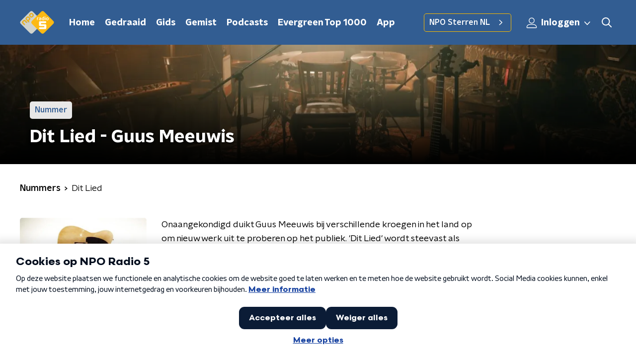

--- FILE ---
content_type: application/javascript
request_url: https://www.nporadio5.nl/_next/static/chunks/471-381d03a1bd99dbbc.js
body_size: 6776
content:
"use strict";(self.webpackChunk_N_E=self.webpackChunk_N_E||[]).push([[471],{93261:function(n,t,e){e.d(t,{Z:function(){return j}});var r=e(66383),o=e(92228),i=e(52322),a=e(35505),c=e(23995),l=e(87934),u=function(n){var t=n.color,e=n.size,r=void 0===e?18:e;return(0,i.jsxs)("svg",{height:"".concat(r,"px"),version:"1.1",viewBox:"0 0 28 28",width:"".concat(r,"px"),xmlns:"http://www.w3.org/2000/svg",children:[(0,i.jsx)("title",{children:"LinkedIn"}),(0,i.jsx)("g",{fill:"none",fillRule:"evenodd",stroke:"none",strokeWidth:"1",children:(0,i.jsx)("g",{"data-hover-color":"1",fill:t,transform:"translate(-764.000000, -401.000000)",children:(0,i.jsx)("g",{transform:"translate(578.000000, 401.000000)",children:(0,i.jsx)("g",{transform:"translate(186.000000, 0.000000)",children:(0,i.jsx)("path",{d:"M25.8844444,0 L1.98488889,0 C0.889777778,0 0,0.902222222 0,2.00977778 L0,25.8657778 C0,26.9733333 0.889777778,27.8755556 1.98488889,27.8755556 L25.8844444,27.8755556 C26.9795556,27.8755556 27.8755556,26.9733333 27.8755556,25.8657778 L27.8755556,2.00977778 C27.8755556,0.902222222 26.9795556,0 25.8844444,0 Z M8.42488889,23.8933333 L4.29333333,23.8933333 L4.29333333,10.5902222 L8.43111111,10.5902222 L8.43111111,23.8933333 L8.42488889,23.8933333 Z M6.35911111,8.77333333 C5.03377778,8.77333333 3.96355556,7.69688889 3.96355556,6.37777778 C3.96355556,5.05866667 5.03377778,3.98222222 6.35911111,3.98222222 C7.67822222,3.98222222 8.75466667,5.05866667 8.75466667,6.37777778 C8.75466667,7.70311111 7.68444444,8.77333333 6.35911111,8.77333333 L6.35911111,8.77333333 Z M23.912,23.8933333 L19.7804444,23.8933333 L19.7804444,17.4222222 C19.7804444,15.8791111 19.7493333,13.8942222 17.6337778,13.8942222 C15.4808889,13.8942222 15.1511111,15.5742222 15.1511111,17.3102222 L15.1511111,23.8933333 L11.0195556,23.8933333 L11.0195556,10.5902222 L14.9831111,10.5902222 L14.9831111,12.4071111 L15.0391111,12.4071111 C15.5928889,11.3617778 16.9431111,10.2604444 18.9528889,10.2604444 C23.1342222,10.2604444 23.912,13.0168889 23.912,16.6008889 L23.912,23.8933333 L23.912,23.8933333 Z"})})})})})]})};function d(){var n=(0,o.Z)(["\n  g > g {\n    fill: ",";\n  }\n"]);return d=function(){return n},n}var s=a.ZP.svg.withConfig({componentId:"sc-529b2cf0-0"})(d(),(function(n){return n.fillColor})),f=function(n){var t=n.color,e=n.size,r=void 0===e?19:e;return(0,i.jsxs)(s,{fillColor:t,height:"".concat(r,"px"),preserveAspectRatio:"none",viewBox:"0 0 19 19",width:"".concat(r,"px"),xmlns:"http://www.w3.org/2000/svg",children:[(0,i.jsx)("title",{children:"whatsapp"}),(0,i.jsx)("g",{fill:"none",fillRule:"evenodd",stroke:"none",strokeWidth:"1",children:(0,i.jsx)("g",{fillRule:"nonzero",children:(0,i.jsx)("path",{d:"M16.1542411,2.7609375 C14.3772321,0.9796875 12.0107143,0 9.49575893,0 C4.3046875,0 0.0805803571,4.22410714 0.0805803571,9.41517857 C0.0805803571,11.0734375 0.513169643,12.6935268 1.3359375,14.1227679 L0,19 L4.99174107,17.6895089 C6.36584821,18.4401786 7.91383929,18.8345982 9.49151786,18.8345982 L9.49575893,18.8345982 C14.6825893,18.8345982 19,14.6104911 19,9.41941964 C19,6.90446429 17.93125,4.5421875 16.1542411,2.7609375 Z M9.49575893,17.2484375 C8.08772321,17.2484375 6.709375,16.8709821 5.50915179,16.1584821 L5.225,15.9888393 L2.26473214,16.7649554 L3.05357143,13.8767857 L2.86696429,13.5799107 C2.08236607,12.3330357 1.67098214,10.8953125 1.67098214,9.41517857 C1.67098214,5.10200893 5.18258929,1.59040179 9.5,1.59040179 C11.5908482,1.59040179 13.5544643,2.4046875 15.0303571,3.88482143 C16.50625,5.36495536 17.4138393,7.32857143 17.409613,9.41941964 C17.409613,13.7368304 13.8089286,17.2484375 9.49575893,17.2484375 Z M13.7877232,11.3872768 C13.5544643,11.2685268 12.3966518,10.7002232 12.1803571,10.6238839 C11.9640625,10.5433036 11.8071429,10.5051339 11.6502232,10.7426339 C11.4933036,10.9801339 11.04375,11.5060268 10.9037946,11.6671875 C10.7680804,11.8241071 10.628125,11.8453125 10.3948661,11.7265625 C9.01227679,11.0352679 8.1046875,10.4924107 7.19285714,8.92745536 C6.95111607,8.51183036 7.43459821,8.54151786 7.88415179,7.64241071 C7.96049107,7.48549107 7.92232143,7.34977679 7.86294643,7.23102679 C7.80357143,7.11227679 7.3328125,5.95446429 7.13772321,5.48370536 C6.946875,5.02566964 6.75178571,5.08928571 6.60758929,5.08080357 C6.471875,5.07232143 6.31495536,5.07232143 6.15803571,5.07232143 C6.00111607,5.07232143 5.74665179,5.13169643 5.53035714,5.36495536 C5.3140625,5.60245536 4.70758929,6.17075893 4.70758929,7.32857143 C4.70758929,8.48638393 5.5515625,9.60602679 5.66607143,9.76294643 C5.78482143,9.91986607 7.32433036,12.2948661 9.68660714,13.3169643 C11.1794643,13.9616071 11.7647321,14.0167411 12.5111607,13.9064732 C12.9649554,13.8386161 13.9022321,13.3381696 14.0973214,12.7868304 C14.2924107,12.2354911 14.2924107,11.7647321 14.2330357,11.6671875 C14.1779018,11.5611607 14.0209821,11.5017857 13.7877232,11.3872768 Z"})})})]})},p=e(39575),h=e(68686),g=e(23246);function m(){var n=(0,o.Z)(["\n  display: flex;\n  align-items: center;\n  justify-content: ",";\n\n  svg {\n    padding: 8px;\n  }\n"]);return m=function(){return n},n}function v(){var n=(0,o.Z)(["\n    display: inline-block;\n    padding: 0 10px;\n  "]);return v=function(){return n},n}function x(){var n=(0,o.Z)(["\n  display: none;\n\n  ","\n"]);return x=function(){return n},n}function C(){var n=(0,o.Z)(["\n  display: flex;\n\n  svg path {\n    transition: fill 200ms ease;\n  }\n\n  &:hover svg path {\n    fill: ",";\n  }\n"]);return C=function(){return n},n}var Z={facebook:c.Z,instagram:l.Z,linkedin:u,twitter:p.Z,whatsapp:f,X:p.Z,x:p.Z,youtube:h.Z},w=a.ZP.div.withConfig({componentId:"sc-f66bd562-0"})(m(),(function(n){return n.justifyContent})),L=a.ZP.strong.withConfig({componentId:"sc-f66bd562-1"})(x(),g.wO.M(v())),b=a.ZP.a.withConfig({componentId:"sc-f66bd562-2"})(C(),(function(n){return n.theme.socialIconsHoverFill||n.theme.mainAccentColor})),j=(0,a.Zz)((function(n){var t=n.justifyContent,e=void 0===t?"flex-end":t,o=n.label,a=void 0===o?"":o,c=n.links,l=n.textColor,u=void 0===l?"dark":l,d=n.theme,s=d.socialIconsFill||("light"===u?d.textOnDarkColor:d.textOnLightColor);return(0,i.jsxs)(w,{justifyContent:e,children:[a&&(0,i.jsx)(L,{children:a}),Object.entries(c).map((function(n){var t=(0,r.Z)(n,2),e=t[0],o=t[1],a=Z[e];return(0,i.jsx)(b,{href:o,rel:"noopener noreferrer",target:"_blank",children:(0,i.jsx)(a,{color:s})},e)}))]})}))},14707:function(n,t,e){e.d(t,{Z:function(){return P}});var r=e(92228),o=e(52322),i=e(39097),a=e.n(i),c=e(35505);function l(){var n=(0,r.Z)(["\n  text-decoration: none;\n  font-size: 16px;\n  line-height: 22px;\n  color: ",";\n"]);return l=function(){return n},n}var u=c.ZP.a.withConfig({componentId:"sc-32f81270-0"})(l(),(function(n){return n.theme.textOnLightColor})),d=e(23246),s=e(68365),f=e(93261);function p(){var n=(0,r.Z)(["\n  margin: 15px 0 0;\n  padding-top: 10px;\n  display: flex;\n  border-top: 1px solid\n    ",";\n  justify-content: space-between;\n  align-items: center;\n"]);return p=function(){return n},n}function h(){var n=(0,r.Z)(["\n  word-break: break-all;\n"]);return h=function(){return n},n}function g(){var n=(0,r.Z)(["\n  display: flex;\n"]);return g=function(){return n},n}function m(){var n=(0,r.Z)(["\n  display: flex;\n  min-width: 45px;\n  padding: 4px 0;\n"]);return m=function(){return n},n}function v(){var n=(0,r.Z)(["\n  padding: 4px 0;\n"]);return v=function(){return n},n}function x(){var n=(0,r.Z)(["\n    font-size: 16px;\n  "]);return x=function(){return n},n}function C(){var n=(0,r.Z)(["\n  font-family: ",";\n  font-size: 16px;\n  display: inline-block;\n  margin-right: 10px;\n  color: ",";\n  text-decoration: none;\n  background-image: linear-gradient(currentColor, currentColor);\n  background-position: 0 100%;\n  background-repeat: no-repeat;\n  background-size: 0 2px;\n  transition: background-size cubic-bezier(0, 0.5, 0, 1) 200ms;\n\n  ",";\n\n  @media (hover: hover) {\n    &:hover {\n      text-decoration: none;\n      background-size: 100% 2px;\n    }\n  }\n"]);return C=function(){return n},n}function Z(){var n=(0,r.Z)(["\n  display: flex;\n  flex-grow: 1;\n  justify-content: flex-end;\n  align-items: center;\n\n  "," {\n    margin-left: 10px;\n    width: 24px;\n    height: 24px;\n    line-height: 24px;\n    display: flex;\n    justify-content: center;\n    align-items: center;\n  }\n"]);return Z=function(){return n},n}var w=c.ZP.footer.withConfig({componentId:"sc-939944d8-0"})(p(),(function(n){return"dark"===n.appearance?n.theme.textOnLightColor:n.theme.textOnDarkColor})),L=c.ZP.div.withConfig({componentId:"sc-939944d8-1"})(h()),b=c.ZP.div.withConfig({componentId:"sc-939944d8-2"})(g()),j=c.ZP.strong.withConfig({componentId:"sc-939944d8-3"})(m()),k=c.ZP.div.withConfig({componentId:"sc-939944d8-4"})(v()),y=c.ZP.a.withConfig({componentId:"sc-939944d8-5"})(C(),(function(n){return n.theme.textFontFamily}),(function(n){return n.theme.tagTextColor||n.theme.mainAccentColor}),d.wO.L(x())),I=c.ZP.div.withConfig({componentId:"sc-939944d8-6"})(Z(),u),P=(0,c.Zz)((function(n){var t=n.tags,e=void 0===t?[]:t,r=n.appearance,i=void 0===r?"dark":r,c=n.shareLinks,l=n.className,u=n.theme;return(0,o.jsxs)(w,{appearance:i,className:l,children:[(0,o.jsx)(L,{children:e.length>0&&(0,o.jsxs)(b,{children:[(0,o.jsx)(j,{children:"Tags"}),(0,o.jsx)(k,{children:e.map((function(n,t){var e=n.tag,r=n.url;return(0,o.jsx)(a(),{href:(0,s.W)(r),passHref:!0,children:(0,o.jsx)(y,{children:e})},"tag".concat(t))}))})]})}),Boolean(c)&&(0,o.jsx)(I,{children:(0,o.jsx)(f.Z,{links:c,textColor:"dark"===i?"dark":"light",theme:u})})]})}))},88811:function(n,t,e){var r=e(92228),o=e(52322),i=e(39097),a=e.n(i),c=e(35505),l=e(66241),u=e(23246);function d(){var n=(0,r.Z)(["\n  --padding-bottom: 20px;\n\n  display: flex;\n  margin: 0;\n  padding: 10px 0 var(--padding-bottom);\n  align-items: flex-start;\n\n  @media (min-width: ","px) {\n    --padding-bottom: 15px;\n  }\n\n  @media (min-width: ","px) {\n    --padding-bottom: 30px;\n  }\n"]);return d=function(){return n},n}function s(){var n=(0,r.Z)(["\n  align-items: center;\n  color: ",";\n  cursor: pointer;\n  display: flex;\n  font-weight: ",";\n  text-decoration: ",";\n\n  @media (hover: hover) {\n    &:hover {\n      text-decoration: underline;\n    }\n  }\n"]);return s=function(){return n},n}function f(){var n=(0,r.Z)(["\n  display: flex;\n  align-items: center;\n  white-space: nowrap;\n  color: ",";\n\n  > span {\n    overflow: hidden;\n    text-overflow: ellipsis;\n  }\n\n  > svg {\n    padding: 0 8px;\n\n    & [data-fill-color] {\n      fill: ",";\n    }\n  }\n\n  &:last-child {\n    overflow: hidden;\n\n    > svg {\n      display: none;\n    }\n  }\n"]);return f=function(){return n},n}var p=c.ZP.ol.withConfig({componentId:"sc-de153955-0"})(d(),u.J7.S,u.J7.L),h=c.ZP.a.withConfig({componentId:"sc-de153955-1"})(s(),(function(n){var t=n.appearance,e=n.theme;return"light"===t?e.breadcrumbLinkTextOnDarkColor:e.breadcrumbLinkTextOnLightColor}),(function(n){return n.theme.semiboldFontWeight}),(function(n){var t=n.theme;return t.breadcrumbLinkTextDecoration?t.breadcrumbLinkTextDecoration:"none"})),g=c.ZP.li.withConfig({componentId:"sc-de153955-2"})(f(),(function(n){var t=n.appearance,e=n.theme;return"light"===t?e.textOnDarkColor:e.textOnLightColor}),(function(n){var t=n.appearance,e=n.theme;return"light"===t?e.textOnDarkColor:e.textOnLightColor}));t.Z=function(n){var t=n.appearance,e=void 0===t?"dark":t,r=n.items;return r&&0!==r.length?(0,o.jsx)(p,{itemScope:!0,itemType:"https://schema.org/BreadcrumbList",children:r.map((function(n,t){return(0,o.jsxs)(g,{appearance:e,itemProp:"itemListElement",itemScope:!0,itemType:"https://schema.org/ListItem",children:[n.url?(0,o.jsxs)(o.Fragment,{children:[(0,o.jsx)(a(),{href:n.url,passHref:!0,children:(0,o.jsx)(h,{appearance:e,itemID:n.url,itemProp:"item",itemScope:!0,itemType:"https://schema.org/WebPage",children:(0,o.jsx)("span",{itemProp:"name",children:n.description})})}),(0,o.jsx)(l.Z,{size:6})]}):(0,o.jsx)("span",{itemProp:"name",children:n.description}),(0,o.jsx)("meta",{content:String(t+1),itemProp:"position"})]},t)}))}):null}},36393:function(n,t,e){var r=e(92228),o=e(52322),i=e(35505),a=e(23246);function c(){var n=(0,r.Z)(["\n    margin: 0 0 40px;\n  "]);return c=function(){return n},n}function l(){var n=(0,r.Z)(["\n    font-size: 18px;\n    line-height: 28px;\n  "]);return l=function(){return n},n}function u(){var n=(0,r.Z)(["\n  font-family: ",";\n  font-weight: ",";\n  margin: 0 0 30px;\n\n  ","\n\n  ","\n"]);return u=function(){return n},n}var d=i.ZP.div.withConfig({componentId:"sc-d7f8c1f9-0"})(u(),(function(n){return"default"===n.appearance?n.theme.textFontFamily:n.theme.semiboldFontFamily}),(function(n){return"default"===n.appearance?n.theme.textFontWeight:n.theme.semiboldFontWeight}),a.wO.S(c()),a.wO.L(l()));t.Z=function(n){var t=n.appearance,e=void 0===t?"default":t,r=n.content;return(0,o.jsx)(d,{appearance:e,dangerouslySetInnerHTML:{__html:r}})}},8859:function(n,t,e){e.d(t,{Z:function(){return h}});var r=e(92228),o=e(52322),i=e(35505),a=e(2784),c=e(65654);function l(){var n=(0,r.Z)(["\n  position: relative;\n  margin: 0 0 25px;\n\n  /* this is 16:9 */\n  padding-bottom: 56.25%;\n\n  iframe {\n    position: absolute;\n    top: 0;\n    left: 0;\n    width: 100%;\n    height: 100%;\n  }\n"]);return l=function(){return n},n}function u(){var n=(0,r.Z)(["\n  min-height: 100px;\n"]);return u=function(){return n},n}function d(){var n=(0,r.Z)(["\n  background-color: ",";\n  text-align: center;\n  padding: 10px;\n\n  a {\n    color: ",";\n    text-decoration: underline;\n  }\n"]);return d=function(){return n},n}var s=i.ZP.div.withConfig({componentId:"sc-7f8accdc-0"})(l()),f=i.ZP.div.withConfig({componentId:"sc-7f8accdc-1"})(u()),p=i.ZP.p.withConfig({componentId:"sc-7f8accdc-2"})(d(),(function(n){return n.theme.lightBackgroundColor}),(function(n){return n.theme.textOnLightColor})),h=function(n){var t=n.title,e=n.youtubeId;return function(){var n=(0,a.useState)(!1),t=n[0],e=n[1],r=function(){e((0,c.gg)())};return(0,a.useEffect)((function(){if(!window.ccm)return window.addEventListener(c.jt,r,!1),function(){window.removeEventListener(c.jt,r)};e((0,c.gg)())}),[]),t}()?(0,o.jsx)(s,{children:(0,o.jsx)("iframe",{allow:"accelerometer; autoplay; encrypted-media; gyroscope; picture-in-picture",allowFullScreen:!0,frameBorder:"0",src:"https://www.youtube.com/embed/".concat(e),title:t})}):(0,o.jsx)(f,{children:(0,o.jsx)(p,{dangerouslySetInnerHTML:{__html:'Om deze video te tonen moet je <a href="#" class="npo_cc_settings_link">toestemming geven</a> voor social media cookies.'}})})}},67204:function(n,t,e){e.d(t,{Z:function(){return g}});var r=e(70865),o=e(92228),i=e(52322),a=e(35505),c=e(18884),l=e(50374),u=e(2998),d=e(47368),s=e(85120),f=e(45521);function p(){var n=(0,o.Z)(["\n  padding: ",";\n"]);return p=function(){return n},n}var h=(0,a.ZP)(s.Z).withConfig({componentId:"sc-5598c4d-0"})(p(),(function(n){return n.theme.contentSectionAttentionLinkWrapperPadding})),g=(0,a.Zz)((function(n){var t,e=n.articles,o=n.hasMoreNews,a=n.isFirst,s=void 0!==a&&a,p=n.isLast,g=void 0!==p&&p,m=n.moreNewsButton,v=n.sectionTitle,x=n.theme,C=(0,u.t8)().state,Z=C.background,w=C.backgroundColor,L=C.backgroundFilter,b=C.backgroundPosition,j=C.endSlantedColor,k=C.startSlantedColor,y=C.variant;return 0===e.length?null:(0,i.jsxs)(l.Z,{background:Z||w,backgroundFilter:L,backgroundPosition:b,endSlantedColor:j||w,endSlantedHeight:g?void 0:x.mainContentDefaultSlantedHeight,startSlantedColor:k||w,startSlantedHeight:s?void 0:x.mainContentDefaultSlantedHeight,variant:y,children:[(0,i.jsx)(f.Z,{children:v}),(0,i.jsx)(c.Z,{gap:25,children:e.map((function(n){return(0,i.jsx)(d.Z,(0,r.Z)({broadcasters:null!==(t=null===n||void 0===n?void 0:n.broadcasters)&&void 0!==t?t:null,category:n.categoryName,id:n.id,imageUrl:n.imageUrl,title:n.title,type:n.type,url:n.url},function(n){return["categorySlug"in n,"categoryTheme"in n,"openInNewWindow"in n].every(Boolean)}(n)?{categorySlug:n.categorySlug,categoryTheme:n.categoryTheme,openInNewWindow:n.openInNewWindow}:{}),n.id)}))}),o&&Boolean(m)&&(0,i.jsx)(h,{href:m.link,children:m.text})]})}))},95212:function(n,t,e){var r=e(92228),o=e(52322),i=e(35505),a=e(68596),c=e(49855),l=e(85120),u=e(45521),d=e(23246);function s(){var n=(0,r.Z)(["\n    grid-template-columns: repeat(",", 2fr);\n\n    a:nth-child(5) {\n      display: block;\n    }\n  "]);return s=function(){return n},n}function f(){var n=(0,r.Z)(["\n  flex-direction: column;\n  display: grid;\n  grid-gap: ",";\n  grid-template-columns: repeat(2, 1fr);\n\n  a:nth-child(5) {\n    display: none;\n  }\n\n  ","\n"]);return f=function(){return n},n}function p(){var n=(0,r.Z)(["\n  padding: ",";\n"]);return p=function(){return n},n}var h=i.ZP.div.withConfig({componentId:"sc-4e0709f1-0"})(f(),(function(n){return 4===n.amountOfTracks?"25px":"15px"}),d.wO.M(s(),(function(n){return n.amountOfTracks}))),g=(0,i.ZP)(l.Z).withConfig({componentId:"sc-4e0709f1-1"})(p(),(function(n){return n.theme.contentSectionAttentionLinkWrapperPadding}));t.Z=function(n){var t=n.amountOfTracks,e=void 0===t?4:t,r=n.customState,i=n.hasMoreTracks,l=n.isFirst,d=void 0!==l&&l,s=n.isLast,f=void 0!==s&&s,p=n.moreTracksButton,m=n.sectionTitle,v=n.themeVariant,x=n.tracks;return 0===x.length?null:(0,o.jsxs)(a.Z,{customState:r,initialVariant:v,isFirst:d,isLast:f,children:[(0,o.jsx)(u.Z,{children:m}),(0,o.jsx)(h,{amountOfTracks:e,children:x.map((function(n,t){return(0,o.jsx)(c.Z,{artist:null===n||void 0===n?void 0:n.artist,id:n.id,imageUrl:n.imageUrl,name:n.name,url:n.url},t)}))}),i&&Boolean(p)&&(0,o.jsx)(g,{href:p.link,children:p.text})]})}},47368:function(n,t,e){var r=e(25237),o=e.n(r)()((function(){return e.e(8953).then(e.bind(e,82290))}),{ssr:!0});t.Z=o},85120:function(n,t,e){var r=e(25237),o=e.n(r)()((function(){return e.e(6506).then(e.bind(e,96506))}),{ssr:!0});t.Z=o},45521:function(n,t,e){var r=e(25237),o=e.n(r)()((function(){return e.e(2037).then(e.bind(e,32037))}),{ssr:!0});t.Z=o},23995:function(n,t,e){var r=e(92228),o=e(52322);function i(){var n=(0,r.Z)(["\n  g > g {\n    fill: ",";\n  }\n\n  ","\n"]);return i=function(){return n},n}var a=e(35505).ZP.svg.withConfig({componentId:"sc-6b03b9a5-0"})(i(),(function(n){return n.fillColor}),(function(n){return n.hoverColor&&"\n    &:hover g > g {\n      fill: ".concat(n.hoverColor,";\n    }\n  ")}));t.Z=function(n){var t=n.color,e=void 0===t?"#fff":t,r=n.hoverColor,i=void 0===r?null:r;return(0,o.jsxs)(a,{fillColor:e,height:"18px",hoverColor:i,preserveAspectRatio:"none",viewBox:"0 0 10 18",width:"10px",xmlns:"http://www.w3.org/2000/svg",children:[(0,o.jsx)("title",{children:"facebookF"}),(0,o.jsx)("g",{fill:"none",fillRule:"evenodd",stroke:"none",strokeWidth:"1",children:(0,o.jsx)("g",{fillRule:"nonzero",children:(0,o.jsx)("path",{d:"M9.04007812,10.125 L9.54,6.86742187 L6.41425781,6.86742187 L6.41425781,4.75347656 C6.41425781,3.86226563 6.85089844,2.99355469 8.25082031,2.99355469 L9.67183594,2.99355469 L9.67183594,0.220078125 C9.67183594,0.220078125 8.38230469,0 7.149375,0 C4.57523437,0 2.89265625,1.56023438 2.89265625,4.3846875 L2.89265625,6.86742187 L0.0312890625,6.86742187 L0.0312890625,10.125 L2.89265625,10.125 L2.89265625,18 L6.41425781,18 L6.41425781,10.125 L9.04007812,10.125 Z","data-fill-color":"1"})})})]})}},34879:function(n,t,e){var r=e(70865),o=e(96670),i=e(26297),a=e(92228),c=e(52322);function l(){var n=(0,a.Z)([""]);return l=function(){return n},n}var u=e(35505).ZP.svg.withConfig({componentId:"sc-ab758287-0"})(l());t.Z=function(n){var t=n.color,e=n.size,a=(0,i.Z)(n,["color","size"]),l=(0,r.Z)({},a,e?{height:"".concat(e,"px"),width:"".concat(e,"px")}:{});return(0,c.jsx)(u,(0,o.Z)((0,r.Z)({preserveAspectRatio:"none",viewBox:"0 0 55 55",xmlns:"http://www.w3.org/2000/svg"},l),{children:(0,c.jsx)("g",{fill:"none",fillRule:"evenodd",stroke:"none",strokeWidth:"1",children:(0,c.jsx)("path",{d:"M27.5,0 C12.375,0 0,12.375 0,27.5 C0,42.625 12.375,55 27.5,55 C42.625,55 55,42.625 55,27.5 C55,12.375 42.625,0 27.5,0 Z M22,39.875 L22,15.125 L38.5,27.5 L22,39.875 Z",fill:t,fillRule:"nonzero"})})}))}},68365:function(n,t,e){e.d(t,{W:function(){return i}});var r=e(70865),o=e(66383),i=function(n){var t=arguments.length>1&&void 0!==arguments[1]?arguments[1]:1,e=n.split("?"),i=e[1]||"",a=i.split("&").reduce((function(n,t){var e=(0,o.Z)(t.split("="),2),r=e[0],i=e[1];return Boolean(r)&&Boolean(i)&&"page"!==r&&(n[r]=i),n}),{});return{pathname:e[0],query:(0,r.Z)({},a,t>1?{page:t}:{})}}},53029:function(n,t,e){var r=e(66383),o=e(2784);t.Z=function(n,t){var e=t.freezeOnceVisible,i=void 0!==e&&e,a=t.root,c=void 0===a?null:a,l=t.rootMargin,u=void 0===l?"0px 0px 128px 0px":l,d=t.threshold,s=void 0===d?0:d,f=(0,o.useState)(),p=f[0],h=f[1],g=(null===p||void 0===p?void 0:p.isIntersecting)&&i,m=function(n){var t=(0,r.Z)(n,1)[0];h(t)};return(0,o.useEffect)((function(){var t=null===n||void 0===n?void 0:n.current;if(Boolean(window.IntersectionObserver)&&!g&&t){var e=new IntersectionObserver(m,{root:c,rootMargin:u,threshold:s});return e.observe(t),function(){return e.disconnect()}}}),[n,JSON.stringify(s),c,u,g]),p}}}]);